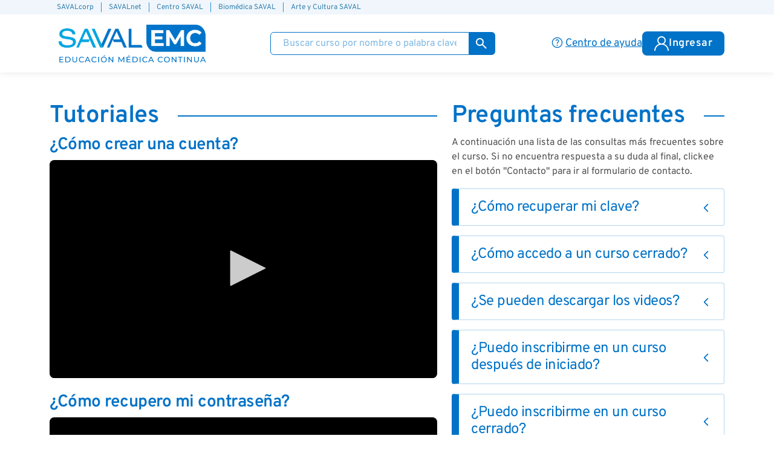

--- FILE ---
content_type: text/html; charset=UTF-8
request_url: https://emc-saval.cl/faq.html?t=1
body_size: 18184
content:
<!DOCTYPE html>
<html lang="en">

<head>
	<meta charset="UTF-8">
	<meta name="viewport" content="width=device-width, initial-scale=1.0">
	<title>EMC SAVAL - Programa de Educación Médica Continua SAVAL</title>
	<link rel="icon" type="image/png" href="https://emc-saval.cl/images/favicon/favicon-96x96.png" sizes="96x96" />
	<link rel="icon" type="image/svg+xml" href="https://emc-saval.cl/images/favicon/favicon.svg" />
	<link rel="shortcut icon" href="https://emc-saval.cl/images/favicon/favicon.ico" />
	<link rel="apple-touch-icon" sizes="180x180" href="https://emc-saval.cl/images/favicon/apple-touch-icon.png" />
	<meta name="apple-mobile-web-app-title" content="MyWebSite" />
	<link rel="manifest" href="https://emc-saval.cl/images/favicon/site.webmanifest" />

	<!-- Metadatos -->
	<meta name="description" content="Cursos online dirigidos a médicos generales, médicos especialistas y médicos becados, organizados en conjunto con distintas sociedades médicas de Chile" />
	<meta name="keywords" content="medicina online, cursos médicos, sociedades médicas, medicina general, pediatría, cardiología, infectología, otorrinolaringología, neumología, traumatología, atención primaria, cursos online, EMC, Educación Continua">
	

	<!-- <link rel="stylesheet" href="/plugins/swiper11.1.15/swiper-bundle.min.css" /> -->
	<!-- Bootstrap -->
	<link rel="stylesheet" type="text/css" href="/plugins/jquery-ui/jquery-ui.min.css" />
	<link rel="stylesheet" type="text/css" href="/plugins/swiper12/swiper-bundle.min.css" />
	<link rel="stylesheet" type="text/css" href="/net/js/fancyapps/source/jquery.fancybox.css" media="screen" />
	<link rel="stylesheet" href="/plugins/bootstrap5/css/bootstrap.min.css">
	<script src="/plugins/jquery/jquery-3.7.1.min.js"></script>


	<link rel="stylesheet" type="text/css" href="https://emc-saval.cl/styles/general.css">


			<script async src="https://www.googletagmanager.com/gtag/js?id=G-8CY38QNK7L"></script>
		<script>
			window.dataLayer = window.dataLayer || [];

			function gtag() {
				dataLayer.push(arguments);
			}
			gtag('js', new Date());

			gtag('config', 'G-8CY38QNK7L');
			gtag('set', {
				'user_id': '0'
			});
			gtag('set', 'user_properties', {
				'client_id': '0'
			});
		</script>
	
	<!-- Scripts -->

	<script src="/plugins/chartjs441/chart.umd.js"></script>
	<script type="text/javascript" src="/plugins/swiper12/swiper-bundle.min.js"></script>
	<script src="/plugins/bootstrap5/js/bootstrap.bundle.min.js"></script>
	<script src="/plugins/jquery-ui/jquery-ui.min.js"></script>
	<script type="text/javascript" src="/net/js/saval.js"></script>
	<script type="text/javascript" src="/net/js/fancyapps/source/jquery.fancybox.pack.js"></script>


	<script type="text/javascript">
		$(document).ready(function() {
			//Handles menu drop down
			$("#n_usuario").click(function() {
				$('.dropdown-menu').find('form').click(function(e) {
					e.stopPropagation();
				});
			});

			$('.dropdown-menu').find('form').click(function(e) {
				e.stopPropagation();
			});
		});

		$(document).ready(function() {
			$("#buscar").click(function() {
				$("#form_buscar").submit();
			});

			$(".txtBuscar").autocomplete({
				source: "https://emc-saval.cl/ajax/palabras",
				minLength: 2,
				open: function(event, ui) {
					var inputWidth = $(this).outerWidth();
					$(this).autocomplete("widget").css({
						"width": inputWidth + "px",
						"max-width": "none",
					});
				}
			});
		});

		$(window).on('resize', function() {
			$('.header-mobile__search-menu').removeClass('show');
		});
	</script>

</head>

<body>
	<header>
		<div class="barra-saval">
			<div class="container">
				<ul>
					<li><a href="https://www.savalcorp.com/">SAVALcorp</a></li>
					<li><a href="https://www.savalnet.cl/">SAVALnet</a></li>
					<li><a href="https://centro.saval.cl/">Centro SAVAL</a></li>
					<li><a href="https://biomedica.saval.cl/">Biomédica SAVAL</a></li>
					<li><a href="https://arteycultura.saval.cl/">Arte y Cultura SAVAL</a></li>
				</ul>
			</div>
		</div>
		<div class="container">
			<div class="d-flex align-items-center justify-content-between">
				<div class="header-logo">
					<a href="https://emc-saval.cl/"><img src="https://emc-saval.cl/images/logo-header.png" alt="Logo EMC SAVAL"></a>
				</div>
				<div class="col-xl-4 d-none d-xl-block">
					<form action="https://emc-saval.cl/buscador/" method="post">
						<div class="header-input-group">
							<input name="nombre" class="txtBuscar" type="text" name="" id="" placeholder="Buscar curso por nombre o palabra clave">
							<button type="submit" name="boton"><span class="symbols notranslate">search</span></button>
						</div>
					</form>
				</div>
				<div class="flex-grow d-flex align-items-center justify-content-end gap-1 gap-sm-2 gap-xl-3">
					<a class="header-ayuda d-none d-xl-block" href="https://emc-saval.cl/faq.html"><span class="symbols notranslate">help</span><span class="underlined">Centro de ayuda</span></a>
					<a class="header-mobile__icon d-xl-none" href="https://emc-saval.cl/faq.html"><img src="https://emc-saval.cl/images/icons/home/headphone.png" alt=""></a>
					<div class="dropdown">
						<a role="button" data-bs-toggle="dropdown" aria-expanded="false" class="header-mobile__icon d-xl-none" href="#"><img src="https://emc-saval.cl/images/icons/home/search.png" alt=""></a>
						<ul class="header-mobile__search-menu dropdown-menu shadow">
							<form action="https://emc-saval.cl/buscador/" method="post">
								<div class="header-input-group p-3">
									<input name="nombre" class="txtBuscar" type="text" name="" id="" placeholder="Buscar cursos por nombre">
									<button type="submit" name="boton"><span class="symbols notranslate">search</span></button>
								</div>
							</form>
						</ul>
					</div>
											<!-- TEMPORAL ======================= -->
						<div class="dropdown dropdown-ingreso">
							<a class="ingresar button button-primary" type="button" data-bs-toggle="dropdown" href="#"><img src="https://emc-saval.cl/images/icons/menu-usuario/user.svg" alt="">Ingresar</a>
							<ul class="dropdown-menu dropdown-menu-lg-end mt-3 shadow">
								<form method="post" action="/net/login" id="frmLogin2" class="frmLogin">
									<div class="mb-3">
										<label class="form-label">Usuario</label>
										<input type="text" class="form-control" name="usuario" placeholder="RUT / Pasaporte / DNI">
									</div>
									<div class="mb-3">
										<label class="form-label">Contraseña</label>
										<input type="password" class="form-control mb-1" name="clave" placeholder="Contraseña" autocomplete="off">
										<small><a id="recupera" href="/net/recuperar">Olvidé mi contraseña</a></small>
									</div>
									<div class="button-block mb-2"><input id="Entrar" class="button button-primary w-100" type="submit" name="Entrar2" value="Entrar"></div>

									<small>No tengo cuenta, <a href="/net/registro" title="Registrarse">registrarse</a></small>

								</form>
							</ul>
						</div>
									</div>
			</div>
		</div>
	</header>
	<div class="main-content"><div class="container py-5">
	<div class="row">
		<div class="col-xl-7">
			<script type='text/javascript' src='https://cdn.jwplayer.com/libraries/aclBkF7P.js'></script>
			<script type="text/javascript">
				jwplayer.key = "aclBkF7P";
			</script>

			<h2 class="line-title">Tutoriales</h2>

												<div class="mb-4">
						<h3 class="mb-2">¿Cómo crear una cuenta?</h3>
						<div id="mediaplayer-0"></div>
					</div>
					<script>
						jQuery(document).ready(function() {
							jwplayer("mediaplayer-0").setup({
								skin: 'stormtrooper',
								controlbar: 'bottom',
								autostart: false,
								androidhls: true,
								image: '',
								sources: [{
									file: "rtmp://saval.grupoz.cl/saval2/_definst_/mp4:public/2021/EMC/21_002_crearcuenta_v1_L.mp4"
								}, {
									file: "https://saval.grupoz.cl/saval2/_definst_/mp4:public/2021/EMC/21_002_crearcuenta_v1_L.mp4/playlist.m3u8",
									type: 'hls',
									preload: 'none'
								}],
								primary: 'html5',
								hlshtml: true,
								width: "100%",
								aspectratio: "16:9",
								"floating": {
									"mode": "never",
								}
							});
						});
					</script>
									<div class="mb-4">
						<h3 class="mb-2">¿Cómo recupero mi contraseña?</h3>
						<div id="mediaplayer-1"></div>
					</div>
					<script>
						jQuery(document).ready(function() {
							jwplayer("mediaplayer-1").setup({
								skin: 'stormtrooper',
								controlbar: 'bottom',
								autostart: false,
								androidhls: true,
								image: '',
								sources: [{
									file: "rtmp://saval.grupoz.cl/saval2/_definst_/mp4:public/2021/EMC/21_003_contrasena_v1_L.mp4"
								}, {
									file: "https://saval.grupoz.cl/saval2/_definst_/mp4:public/2021/EMC/21_003_contrasena_v1_L.mp4/playlist.m3u8",
									type: 'hls',
									preload: 'none'
								}],
								primary: 'html5',
								hlshtml: true,
								width: "100%",
								aspectratio: "16:9",
								"floating": {
									"mode": "never",
								}
							});
						});
					</script>
									<div class="mb-4">
						<h3 class="mb-2">¿Cómo inscribirse?</h3>
						<div id="mediaplayer-2"></div>
					</div>
					<script>
						jQuery(document).ready(function() {
							jwplayer("mediaplayer-2").setup({
								skin: 'stormtrooper',
								controlbar: 'bottom',
								autostart: false,
								androidhls: true,
								image: '',
								sources: [{
									file: "rtmp://saval.grupoz.cl/saval2/_definst_/mp4:public/2021/EMC/21_001_inscribirse_v1_L.mp4"
								}, {
									file: "https://saval.grupoz.cl/saval2/_definst_/mp4:public/2021/EMC/21_001_inscribirse_v1_L.mp4/playlist.m3u8",
									type: 'hls',
									preload: 'none'
								}],
								primary: 'html5',
								hlshtml: true,
								width: "100%",
								aspectratio: "16:9",
								"floating": {
									"mode": "never",
								}
							});
						});
					</script>
									</div>
		<div class="col-xl-5">
			<h2 class="line-title">Preguntas frecuentes</h2>
			<p>A continuación una lista de las consultas más frecuentes sobre el curso. Si no encuentra respuesta a su duda al final, clickee en el botón "Contacto" para ir al formulario de contacto.</p>
			<div class="accordion accordion-flush accordion-main">
				<div class="accordion-item">
					<h2 class="accordion-header">
						<button class="accordion-button collapsed" type="button" data-bs-toggle="collapse" data-bs-target="#flush-collapse1" aria-expanded="false" aria-controls="flush-collapse1">
							¿Cómo recuperar mi clave?
						</button>
					</h2>
					<div id="flush-collapse1" class="accordion-collapse collapse">
						<div class="accordion-body">Si no recuerda su clave de acceso, puede generar una nueva ingresando su Usuario<br>
							(RUT/DNI/PAS), en el siguiente enlace: <a href="https://emc-saval.cl/net/recuperar">https://emc-saval.cl/net/recuperar</a><br><br>
							El sistema le enviará un enlace, a su correo de registro, para actualizar su clave de acceso.<br><br>
							Si su correo registrado está en desuso, notifíquenos a través del formulario de contacto.</div>
					</div>
				</div>
				<div class="accordion-item">
					<h2 class="accordion-header">
						<button class="accordion-button collapsed" type="button" data-bs-toggle="collapse" data-bs-target="#flush-collapse3" aria-expanded="false" aria-controls="flush-collapse3">
							¿Cómo accedo a un curso cerrado?
						</button>
					</h2>
					<div id="flush-collapse3" class="accordion-collapse collapse">
						<div class="accordion-body">
							<p>Los cursos permanecen disponibles hasta 30 días después de emitido el certificado del curso, esto en cumplimiento con lo establecido en los convenios firmados con las respectivas instituciones organizadoras.
								<br><br>
								Por lo anterior, no es posible acceder a ellos una vez cumplido el plazo indicado.
							</p>
						</div>
					</div>
				</div>
				<div class="accordion-item">
					<h2 class="accordion-header">
						<button class="accordion-button collapsed" type="button" data-bs-toggle="collapse" data-bs-target="#flush-collapse4" aria-expanded="false" aria-controls="flush-collapse4">
							¿Se pueden descargar los videos?
						</button>
					</h2>
					<div id="flush-collapse4" class="accordion-collapse collapse">
						<div class="accordion-body">
							<p>Las clases de los cursos se disponen en formato de video streaming, por lo que usted podrá acceder a ellas solo a través de Internet, en cualquier fecha y horario mientras dure el curso.
								<br><br>
								En cada clase podrá bajar e imprimir apuntes en formato PDF, descargar el audio en formato Mp3 o descargar apuntes complementarios si el expositor así lo considera.
							</p>
						</div>
					</div>
				</div>
				<div class="accordion-item">
					<h2 class="accordion-header">
						<button class="accordion-button collapsed" type="button" data-bs-toggle="collapse" data-bs-target="#flush-collapse5" aria-expanded="false" aria-controls="flush-collapse5">
							¿Puedo inscribirme en un curso después de iniciado?
						</button>
					</h2>
					<div id="flush-collapse5" class="accordion-collapse collapse">
						<div class="accordion-body">
							<p>El cierre de inscripciones se configura según la fecha de la evaluación, de la programación que tenga el curso y de la cantidad de clases a evaluar.
								<br><br>
								En cada curso encontrará la opción para descargar el programa con las fechas de publicación, lo que le permitirá conocer la programación de las clases con anterioridad y la fecha en la que se realizará la evaluación.
							</p>
						</div>
					</div>
				</div>
				<div class="accordion-item">
					<h2 class="accordion-header">
						<button class="accordion-button collapsed" type="button" data-bs-toggle="collapse" data-bs-target="#flush-collapse6" aria-expanded="false" aria-controls="flush-collapse6">
							¿Puedo inscribirme en un curso cerrado?
						</button>
					</h2>
					<div id="flush-collapse6" class="accordion-collapse collapse">
						<div class="accordion-body">
							<p>No es posible inscribirse en un curso cuyas inscripciones finalizaron, aún cuando no tenga interés en el certificado final.</p>
						</div>
					</div>
				</div>
				<div class="accordion-item">
					<h2 class="accordion-header">
						<button class="accordion-button collapsed" type="button" data-bs-toggle="collapse" data-bs-target="#flush-collapse7" aria-expanded="false" aria-controls="flush-collapse7">
							¿Cómo puedo inscribirme en un curso?
						</button>
					</h2>
					<div id="flush-collapse7" class="accordion-collapse collapse">
						<div class="accordion-body">
							<p>La información e inscripción del curso está disponible la página de cada curso.
								<br><br>
								Para inscribirse debe tener una cuenta registrada en nuestro sitio web: emc-saval.cl y luego completar el proceso de inscripción pinchando el botón "Inscripciones".
								<br><br>
								Durante el proceso de inscripción deberá seleccionar su perfil, adjuntar la documentación requerida y encontrará información para pagar mediante transferencia electrónica o un botón para pagar vía webpay, según corresponda.
							</p>
						</div>
					</div>
				</div>
				<div class="accordion-item">
					<h2 class="accordion-header">
						<button class="accordion-button collapsed" type="button" data-bs-toggle="collapse" data-bs-target="#flush-collapse8" aria-expanded="false" aria-controls="flush-collapse8">
							¿Dónde puedo descargar mi certificado?
						</button>
					</h2>
					<div id="flush-collapse8" class="accordion-collapse collapse">
						<div class="accordion-body">
							<p>Si cumple con los requisitos de aprobación o participación, podrá descargar su certificado yendo a la sección "Certificados" del menú del curso o a la sección "Mis cursos" del menú del Usuario.
								<br><br>
								Los certificados se entregan 5-7 días hábiles después de liberados los resultados de la evaluación final.
							</p>
						</div>
					</div>
				</div>
				<div class="accordion-item">
					<h2 class="accordion-header">
						<button class="accordion-button collapsed" type="button" data-bs-toggle="collapse" data-bs-target="#flush-collapse9" aria-expanded="false" aria-controls="flush-collapse9">
							¿Dónde puedo revisar mi calificación?
						</button>
					</h2>
					<div id="flush-collapse9" class="accordion-collapse collapse">
						<div class="accordion-body">
							<p>Usted podrá ver su nota y la pauta de corrección en la sección "Mis evaluaciones" del menú del Usuario, o en el ítem correspondiente de la lista de actividades del curso.
								<br><br>
								Los resultados de las evaluaciones están disponibles dentro de los siguientes 10 días hábiles, luego de finalizado el plazo de rendición.
							</p>
						</div>
					</div>
				</div>
			</div>

			<h3 class="line-title mt-4 mb-3">Si no pudiste resolver tu consulta</h3>
			<a href="https://emc-saval.cl/contacto/index" class="button button-primary">Contáctanos</a>
		</div>
	</div>
</div>

</div>

<footer class="py-5">
	<div class="container">
		<div class="row align-items-center">
			<ul class="col-sm-6 col-lg-9">
				<li><a href="https://emc-saval.cl/quienes-somos.html">Quiénes Somos</a></li>
				<li><a href="https://emc-saval.cl/faq.html">Centro de ayuda</a></li>
				<li class="d-none d-lg-block"><a href="tel:+56227073045">+56 2 2707 3045</a><span class="user-select-none"> | </span><a href=" tel:+56227073046">+56 2 2707 3046</a></li>
				<li class="d-lg-none"><a href="tel:+56227073045">+56 2 2707 3045</a></li>
				<li class="d-lg-none"><a href="tel:+56227073046">+56 2 2707 3046</a></li>
			</ul>
			<div class="col-8 col-sm-6 col-lg-3">
				<a style="d-block w-100" href="https://emc-saval.cl/"><img class="img-responsive d-block" src="https://emc-saval.cl/images/logo-footer.png"></a>
			</div>
		</div>


	</div>
</footer>
</body>



</html>

--- FILE ---
content_type: text/css
request_url: https://emc-saval.cl/styles/general.css
body_size: 33944
content:
@import url('./components.css');

/* Barra SAVAL */

.barra-saval {
    background-color: var(--clr-bg-lightblue);
    padding: 0.25rem 0;
}
.barra-saval ul {
    display: flex;
    justify-content: end;
    align-items: center;
    font-size: 0.75rem;
    color: var(--clr-text-primary)
}

.barra-saval ul li {
    border-right: 1px solid var(--clr-primary-hover);
    padding: 0.125rem 0.75rem;
    line-height: 1em;
    display: block;
}

.barra-saval ul li:last-child {
    border-right: none;
}

.barra-saval ul li a {
    color: inherit;
}

@media screen and (max-width: 768px) {
    .barra-saval ul {
        justify-content: center;
    }
    .barra-saval ul li {
        font-size: 0.66rem
    }
}

@media screen and (max-width: 575px) {
    .barra-saval{
        display: none;
    }
}
/* Header ======================================================== */
header {
    background-color: #fff;
    box-shadow: 0 0 .75rem rgba(0, 0, 0, .1)
}

header .header-logo img {
    max-height: 6rem;
    display: block;
}

header .header-input-group {
    display: flex;
}

header .header-input-group input {
    width: 100%;
    padding: .5rem 1.25rem;
    border: 1px solid var(--clr-primary);
    border-top-left-radius: 0.375rem;
    border-bottom-left-radius: 0.375rem;
    color: var(--clr-text);
    line-height: 1;
}

header .header-input-group input::placeholder {
    color: var(--clr-primary);
    opacity: .5;
}

header .header-input-group button {
    background-color: var(--clr-primary);
    line-height: 1;
    display: flex;
    align-items: center;
    padding: 0 .666rem 0 .5rem;
    border-bottom-right-radius: 0.375rem;
    border-top-right-radius: 0.375rem;
    outline: none;
    border: none;
}

header .header-input-group button:hover {
    background-color: var(--clr-primary-hover);
}

header .header-input-group input:focus-visible {
    outline: 2px solid #BFDCEF;
}

header .header-input-group input:focus-visible+button {
    outline: 2px solid #BFDCEF;
}

header .header-input-group button span {
    font-size: 1.5rem;
    color: #fff;
    max-width: 1.5rem;
}

header .header-ayuda {
    color: var(--clr-primary);
    font-size: var(--font-menu);
    text-decoration: none;
}

header .header-ayuda .symbols {
    margin-right: .125rem;
    line-height: .8em;
    font-size: 1.437rem;
    font-variation-settings: 'wght' 350, 'opsz' 20, 'GRAD' -25;
    max-width: var(--font-menu);
}

header .header-mobile__icon img {
    height: 2.5rem;
    object-fit: contain;
}

.ingresar {
    padding: 0 1.25rem;
    display: flex;
    align-items: center;
    height: 2.5rem;
    gap: .25rem;
}

.ingresar img {
    height: 1.5rem;
}

header .header-user {
    display: flex;
    gap: .5rem;
    align-items: center;
}

header .header-user .header-user__p {
    color: var(--clr-primary);
    user-select: none;
    margin: 0;
    padding: 0;
    line-height: 1em;
}

header .header-user .header-user__img {
    height: 3rem;
    width: 3rem;
    position: relative;
}

header .header-user .header-user__img img {
    border: 2px solid var(--clr-primary);
    border-radius: 100vmax;
    width: 100%;
    height: 100%;
    object-fit: cover;
}

header .header-user .header-user__img::after {
    font-family: 'Material Symbols Rounded';
    font-size: 1rem;
    color: var(--clr-primary);
    content: "\e313";
    position: absolute;
    width: 1.1rem;
    height: 1.1rem;
    border: 2px solid var(--clr-primary);
    border-radius: 100vmax;
    display: flex;
    align-items: center;
    justify-content: center;
    background-color: #fff;
    right: -.175rem;
    bottom: -.175rem;
    z-index: 2;
}

header .header-user-menu,
header .header-mobile__search-menu {
    border-radius: .5rem;
    border: 0;
    background-color: #fff;
    padding: 0;
    overflow: hidden;
    min-width: 15rem;
}

.header-mobile__search-menu.dropdown-menu {
    position: fixed !important;
    top: 100px !important;
    left: 1rem !important;
    right: 1rem !important;
    width: auto !important;
    margin: 0 !important;
    transform: none !important;
    max-width: none !important;
    border-radius: 0.25rem !important;
    z-index: 50;
}

.ui-autocomplete {
    background-color: #fff;
    padding: 0.5rem 0;
    z-index: 1000;
    border-radius: 0.5rem;
    box-shadow: 0 2px 8px rgba(0, 0, 0, .1)
}

.ui-menu-item {
    color: var(--clr-text);
    cursor: pointer;
    padding: 0;
}

.ui-widget.ui-widget-content {
    border: none;
    font-family: 'Overpass', sans-serif;

}


.ui-menu-item,
.ui-menu-item .ui-menu-item-wrapper {
    border: none !important;
    color: var(--clr-text);
    font-family: 'Overpass', sans-serif;

}

.ui-menu .ui-menu-item-wrapper {
    background-color: transparent;
    color: var(--clr-text);
    padding: 0.5rem 1rem;
}

.ui-menu-item:hover,
.ui-menu-item:active {
    background-color: var(--clr-bg-lightblue);
    color: inherit;
    border: none;
}



.ui-menu .ui-menu-item .ui-menu-item-wrapper.ui-state-active {
    background-color: var(--clr-bg-lightblue-hover);
}

.header-mobile__search-menu {
    top: 0.5rem;
}

header .header-user-menu__item a {
    display: flex;
    align-items: center;
    gap: 1rem;
    padding: 1rem 1.5rem;
    font-size: var(--font-menu);
    font-weight: 700;
    color: var(--clr-primary);
    vertical-align: middle;
    text-decoration: none;
}

header .header-user-menu__item a:hover {
    background-color: var(--clr-bg-lightblue-active);
}

header .header-user-menu__item a span {
    font-size: 1.75rem;
    max-width: 1.75rem;
    font-weight: 400;
    font-variation-settings: 'wght' 400, 'opsz' 24;
}

header .dropdown-ingreso .dropdown-menu {
    padding: 1.5rem;
    border-radius: .5rem;
    border: 0;
    --bs-dropdown-min-width: 18rem;
}

/* Footer =============================================================== */
footer {
    background-color: var(--clr-primary);
    font-size: var(--font-medium);
    color: #fff;
    margin-top: auto;
}

footer a {
    color: inherit;
}

footer a:hover {
    text-decoration: underline;
}

/* Invitación Newsletter ================================================ */

.newsletter-field {
    box-shadow: 0 4px 12px rgba(0, 0, 0, .1);
    display: flex;
}

.newsletter-input {
    width: 100%;
    padding: 1rem 1rem;
    border: 0;
    outline: 0;
    border-radius: 0;
    line-height: 1em;
}

.newsletter-input::placeholder {
    letter-spacing: 2.5px;
    font-size: 1rem;
    color: var(--clr-text-placeholder-alt);
    line-height: 1em;
}

.newsletter-btn {
    text-transform: uppercase;
    padding: 1rem 4.5rem;
    background-color: var(--clr-primary);
    font-size: 1rem;
    color: #fff;
    border: none;
    font-weight: 700;
}

@media screen and (max-width: 540px) {
    .newsletter-field {
        display: block;
    }

    .newsletter-btn {
        width: 100%;
        display: block;
    }
}

/* Instituciones ============================================= */
.swiper-instituciones__institucion {
    display: flex;
    justify-content: center;
}

.swiper-instituciones__institucion a {
    border-radius: .5rem;
    display: inline-block;
    position: relative;
    max-height: 86px;
    max-width: 86px;
}

.swiper-instituciones__institucion a img {
    height: 100%;
    width: auto;
    object-fit: contain;
    margin: 0 auto;
}

.swiper-instituciones__hover {
    text-align: center;
    top: 50%;
    left: 50%;
    transform: translate(-50%, -50%);
    position: absolute;
    background-color: rgba(0, 0, 0, .36);
    color: #fff;
    font-size: 2.5rem;
    font-weight: 600;
    opacity: 0;
    border-radius: .5rem;
    display: flex;
    align-items: center;
    justify-content: center;
    height: 100%;
    width: 100%;
    height: calc(100% + 1rem);
    width: calc(100% + 1rem);
    transition: ease 150ms opacity;
}

.swiper-instituciones__institucion a:hover .swiper-instituciones__hover {
    opacity: 1;
    transition: ease 150ms opacity;
}

.dropdown-instituciones button {
    background-color: var(--clr-text);
}

.dropdown-instituciones .dropdown-menu {
    max-width: 100%;
    border: 1px solid var(--clr-border);
    padding: 0;
}

.dropdown-instituciones .dropdown-menu li {
    padding: 0;
}

.dropdown-instituciones .dropdown-menu li a.dropdown-item {
    padding: 1rem 1.5rem;
    white-space: wrap;
    display: flex;
    gap: .5rem;
    align-items: center;
    color: var(--clr-primary);
    border-bottom: 1px solid var(--clr-border);
}

.dropdown-instituciones .dropdown-menu li a.dropdown-item:last-of-type {
    border: none;
}

.dropdown-instituciones__img {
    width: 1.5rem;
    max-height: 1.5rem;
}

.dropdown-instituciones .dropdown-menu li img {
    height: 100%;
    margin: 0 auto;
    object-fit: contain;
}

/* Banners home ========================================================= */

.swiper-banners .swiper-banners__pagination {
    top: 1rem;
    bottom: auto;
}

.swiper-pagination-bullet-active {
    border: 1px solid #fff;
    background: #fff;
}

/* Cursos home ========================================================== */

#cursos-home {
    position: relative;
    max-height: 800px;
    overflow: hidden;
    transition: max-height 500ms ease;
}

#cursos-home.mostrar-expand {
    max-height: none;
}

.mostrar-overlay {
    position: absolute;
    z-index: 2;
    left: 0;
    bottom: 0;
    right: 0;
    height: 15rem;
    background: rgb(255, 255, 255);
    background: linear-gradient(0deg, rgba(255, 255, 255, 1) 40%, rgba(255, 255, 255, 0) 100%);
    display: flex;
    align-items: center;
    justify-content: center;
}

#home-mostrar {
    margin-top: 5.5em;
}


/* Logros home ========================================================== */

.logro {
    color: #fff;
    display: flex;
    align-items: center;
    flex-direction: column;
}

.logro img {
    height: 5rem;
    margin-bottom: 1rem;
}

.logro h3 {
    color: inherit;
    margin-bottom: .175rem;
    font-weight: 900;
    font-size: 2.25rem;
    line-height: 1em;
}

.logro h3,
.logro p {
    text-align: center;
}

.logro p {
    font-size: 1.25rem;
    margin-bottom: 0;
    line-height: 1.25em;
    color: #fff;
}

/* Testimonios home ===================================================== */

.swiper-testimonios .swiper-testimonios__prev {
    left: 2rem;
}

.swiper-testimonios .swiper-testimonios__next {
    right: 2rem;
}


.slide-testimonio {
    background-color: #e1e1e1;
    border-radius: 2rem;
    margin-top: 4rem;
    padding: 0 1rem 1.5rem;
}

.slide-testimonio__img {
    border: 3px solid var(--clr-primary);
    border-radius: 100vmax;
    object-fit: cover;
    aspect-ratio: 1;
    height: 8rem;
    width: 8rem;
    margin-top: -4rem;
    margin-bottom: 1rem;
}

p.slide-testimonio__p {
    color: var(--clr-primary);
    hyphens: auto;
    padding: 0 calc(3rem + 27px);
    margin: 0 auto 1.5rem;
    max-width: 76ch;
    font-size: 1.15rem;
}

.slide-testimonio__info {
    margin-bottom: .5rem;
}

.slide-testimonio__info h4 {
    margin-bottom: .125rem;
    font-size: 1.5rem;
    font-weight: 900;
}

.slide-testimonio__info p {
    color: var(--clr-primary);
    font-size: 1.2rem;
    margin-bottom: 0;
}

.slide-testimonio__rating {
    display: flex;
    gap: .25rem;
    justify-content: center;
}

.slide-testimonio__rating span img {
    height: 1.25rem;
}

/* Cursos - Index =========================================================== */


.curso-sidebar-chart-info {
    display: flex;
    gap: .5rem;
    align-items: center;
    font-weight: 500;
    font-size: var(--font-menu);
}

.curso-sidebar-chart-info__content {
    width: 75%;
}

.curso-sidebar-chart-info .curso-sidebar-chart-info__dot {
    display: block;
    width: 1.5rem;
    height: 1.5rem;
    border-radius: 100vmax;
}

.curso-sidebar-chart-info__teal {
    color: var(--clr-teal);
}

.curso-sidebar-chart-info__orange {
    color: var(--clr-orange);
}

/* Curso usuario no registrado =================================== */

.ficha ul {
    list-style: disc;
    padding-left: 1rem;
    margin-bottom: 1rem;
}

.curso-ficha__seccion {
    margin-bottom: 1.5rem;
    border-bottom: 1px solid var(--clr-border);
    padding-bottom: 1.5rem;
}

.curso-ficha__seccion h4 {
    position: relative;
}

.curso-ficha__seccion>*:not(h4) {
    padding-left: .75rem;
}

.curso-ficha__seccion ul {
    list-style: disc;
    padding-left: 2rem;
}

.curso-ficha__seccion p:has(> strong):not(:has(*:not(strong))) {
    margin-bottom: .5rem;
}



/* 
.curso-ficha__seccion h4::after {
    content: '';
    position: absolute;
    height: 1px;
    width: 1rem;
    background-color: var(--clr-border);
    top: 50%;
    transform: translateY(-50%);
    left: 0;

} */

.curso-ficha__seccion p:last-child {
    margin: 0;
}

/* Curso usuario registrado ======================================= */
/* Fechas importantes */
section.curso-inicio {
    margin-bottom: 2rem;
}

section.curso-inicio h3 {
    font-size: var(--font-medium);
}


.curso-inicio__item {
    display: flex;
    color: var(--clr-primary);
    line-height: 1em;
    display: flex;
    gap: 1.25rem;
    margin-bottom: 1rem;
    font-weight: 600;
}

.curso-inicio__fechas {
    margin-top: 1rem;
}

.curso-inicio__fecha {
    font-weight: 400;
    font-family: 'Roboto', sans-serif;
}

.curso-inicio__fecha .symbols {
    font-weight: 600;
    color: var(--clr-primary);
    vertical-align: top;
    line-height: .85em;
    margin-right: .5rem;
}

/* Mensajes */
.accordion-mensajes .accordion-item {
    margin-bottom: 1rem;
    border: none;
    box-shadow: none;
    border-bottom: 1px solid var(--clr-border);
    border-radius: .25rem;
}

.accordion-mensajes__titulo {
    font-weight: 400;
    font-size: .9rem;
    margin-top: 1px;
}

.accordion-mensajes__titulo .symbols {
    font-weight: 600;
    margin-right: .25rem;
    font-size: 1rem;
}

.accordion-mensajes .accordion-header button {
    background-color: var(--clr-bg-lightblue);
}

.accordion-mensajes .accordion-button:not(.collapsed) {
    box-shadow: none;
}

.accordion-mensajes>.accordion-item>.accordion-header .accordion-button,
.accordion-mensajes>.accordion-item>.accordion-header .accordion-button.collapsed {
    border-radius: .25rem;
    display: flex;
    gap: 1rem;
    color: var(--clr-primary);
    font-weight: 600;
    align-items: center;
}

.accordion-mensajes .accordion-body {
    font-size: 1rem;
    color: var(--clr-text);
    padding: 1rem;
}


.accordion-mensajes>.accordion-item:last-child {
    border-bottom: 1px solid var(--clr-border);
}

/* Actualizaciones */
.curso-inicio__actualizaciones {
    overflow: hidden;
    position: relative;
}

.curso-inicio__actualizaciones.mostrar-expand {
    max-height: none;
}

.curso-inicio__actualizacion {
    border-bottom: 1px solid var(--clr-border);
    padding-bottom: .75rem;
    margin-bottom: 1.5rem;
}

.curso-inicio__actualizacion-titulo {
    border-left: .5rem solid var(--clr-primary);
    padding-left: 1rem;
    border-radius: .25rem;
    margin-bottom: .5rem;
}

.curso-inicio__actualizacion-fecha {
    color: var(--clr-primary);
    font-weight: 400;
}

.curso-inicio__actualizacion-h4 {
    color: var(--clr-primary);
    line-height: 1.25em;
    font-weight: 500;
    margin: 0;
}

.curso-inicio__actualizacion-p {
    color: var(--clr-text);
    margin: 0;
}

/* Miscelaneo */

.teal {
    background-color: var(--clr-teal);
}

.orange {
    background-color: var(--clr-orange);
}

/* Notificaciones ================================================== */
.notif span {
    position: relative;
}

.notif span::after {
    content: '';
    width: .5rem;
    height: .5rem;
    border-radius: 100vmax;
    z-index: 3;
    left: .1rem;
    top: .1rem;
    background-color: var(--clr-red);
    position: absolute;
}

/* Cursos - Actividades ===================================================== */
.accordion-actividades {
    background-color: var(--clr-box-bg);
    padding: 1rem 1rem 0;
    margin: 0 .75rem;
    border-bottom-left-radius: .5rem;
    border-bottom-right-radius: .5rem;
}

.actividades-item {
    margin-left: 3rem;
    position: relative;
    padding: 1rem 0;
}

.actividades-item.hidden {
    opacity: 0;
    pointer-events: none;
    transition: opacity 50ms ease;
}

.actividades-item.visible {
    opacity: 1;
    pointer-events: auto;
    transition: opacity 200ms ease;

}

.actividades-item h4 {
    font-size: var(--font-medium-small);
    color: var(--clr-primary);
    font-weight: 600;
    margin-bottom: .25rem;
}

.actividades-item__expositor {
    font-weight: 400;
    font-size: var(--font-small);
    color: var(--text-primary);
    margin: 0;
}

.actividades-item__fecha,
.actividades-item__tipo {
    font-size: var(--font-small);
    color: var(--text-primary);
    line-height: 1em;
    margin-bottom: .25rem;
}

.actividades-item::before {
    content: '';
    position: absolute;
    width: 4px;
    height: calc(var(--line-height, 100%) - .75rem);
    bottom: 50%;
    left: calc(-3rem + 0.75rem - 2px);
    background-color: var(--clr-primary);
    z-index: 1;
}

.actividades-item::after {
    font-family: 'Material Symbols Rounded';
    font-size: 1.25rem;
    font-weight: 700;
    line-height: 1em;
    color: var(--clr-primary);
    content: '';
    width: 1.5rem;
    height: 1.5rem;
    border-radius: 100vmax;
    border: 3px solid var(--clr-primary);
    background-color: #fff;
    position: absolute;
    display: flex;
    align-items: center;
    justify-content: center;
    top: 50%;
    transform: translateY(-50%);
    left: -3rem;
    z-index: 3;
}

.actividades-item__encuesta::after,
.actividades-item__check::after,
.actividades-item__eval::after {
    background-color: var(--clr-primary);
    color: #fff;
    font-family: 'Material Symbols Rounded';
}

.actividades-item__check::after {
    content: '\e5ca';

}

.actividades-item__eval::after {
    content: '\e838';
    font-variation-settings: 'FILL' 1;
}

.actividades-item__encuesta::after {
    content: '\e7f2';
    font-weight: 400;
}

.actividades-item__disabled.actividades-item .actividades-item__datos {
    opacity: .5;
    filter: grayscale(.75);
}

.actividades-item__disabled.actividades-item::after {
    border-color: var(--clr-disabled);
    background-color: var(--clr-disabled);
}

.actividades-item__disabled.actividades-item::before {
    background-color: var(--clr-disabled);
}

.actividades-item:first-child {
    margin-top: -1rem;
}

.actividades-item:first-child::before {
    background-color: #fff;
    height: calc(50% - 1rem);
    bottom: 50%;
    z-index: 2;
}

.accordion-actividades .actividades-item__disabled.actividades-item::after {
    border-color: var(--clr-disabled-2);
    background-color: var(--clr-disabled-2);
}

.accordion-actividades .actividades-item__disabled.actividades-item::before {
    background-color: var(--clr-disabled-2);
}

.accordion-actividades .actividades-item:first-child::before {
    background-color: var(--clr-box-bg);
}

/* Clase */

.clase-contenido ul {
    list-style: disc;
    padding-left: 1rem;
    margin-bottom: 1rem;
}

.clase-descargas li a {
    display: block;
    padding: 0.5rem;
    border-bottom: 1px solid var(--clr-border);
    display: flex;
    align-items: center;
    justify-content: space-between;
    transition: 200ms ease background-color;
}

.clase-descargas li a:hover {
    background-color: var(--clr-border);
    transition: 200ms ease background-color;
}

.clase-descargas li:last-child a {
    border-bottom: none;
}

.clase-nav {
    display: flex;
    justify-content: space-between;
    align-items: center;
    gap: 2rem;
}

.clase-nav .dropdown {
    flex: 1;
    min-width: 0;
}

.clase-nav .clase-nav__toggler {
    display: flex;
    justify-content: space-between;
    align-items: center;
    padding: 0.5rem 1rem;
    border: 1px solid var(--clr-border);
    border-radius: .25rem;
    background-color: var(--clr-bg-lightblue);
    transition: 200ms ease background-color;
    text-decoration: none;
    gap: 0.5rem;
    width: 100%;
    min-width: 0;
}

.clase-nav .clase-nav__toggler:hover {
    background-color: var(--clr-border);
    transition: 200ms ease background-color;
}

.clase-nav .dropdown-item.active,
.clase-nav .dropdown-item:active {
    color: var(--clr-primary);
    text-decoration: none;
    background-color: var(--clr-bg-lightblue-active);
}

.clase-nav .button {
    white-space: nowrap;
    overflow: hidden;
}

.clase-nav__toggler-text {
    overflow: hidden;
    white-space: nowrap;
    text-overflow: ellipsis;
    flex: 1;
    min-width: 0;
}

.clase-nav .clase-nav__toggler span.symbols {
    max-width: 1.5rem;
    font-size: 1.5rem;
    display: inline-block;
}

.clase-nav .clase-nav__anterior,
.clase-nav__siguiente {
    display: inline-block;
}

.clase-nav__dropdown {
    border-radius: 0.25rem;
    border: none;
    max-height: 400px;
    overflow-y: scroll;
    width: 100%;
}


.clase-nav__link {
    cursor: pointer;
    padding: 0.75rem 2.75rem 0.75rem 0.75rem;
    text-decoration: none !important;
    border-bottom: 1px solid var(--clr-bg-lightblue);
    position: relative;
}

.clase-nav__titulo {
    font-size: 1rem;
    margin-bottom: 0;
    font-weight: 400;
    text-wrap: wrap;
}

.clase-nav__bloque-titulo {
    font-size: var(--font-medium-small);
    color: var(--clr-primary);
    border-top: 1px solid var(--clr-border);
    border-bottom: 1px solid var(--clr-border);
    padding: 0.75rem 0.75rem;
    background-color: var(--clr-bg-lightblue);
    text-wrap: wrap;
    margin: 0;
}

.clase-nav__tipo {
    font-size: var(--font-small);
    color: var(--clr-text-light);
}

.clase-nav__link::after {
    font-family: 'Material Symbols Rounded';
    font-size: 1rem;
    font-weight: 400;
    line-height: 1em;
    color: var(--clr-primary);
    content: '';
    width: 1.25rem;
    height: 1.25rem;
    border-radius: 100vmax;
    border: 2px solid var(--clr-primary);
    background-color: #fff;
    position: absolute;
    top: 50%;
    transform: translateY(-50%);
    right: 0.75rem;
    z-index: 3;
}

.clase-nav__encuesta::after,
.clase-nav__check::after,
.clase-nav__eval::after {
    background-color: var(--clr-primary);
    color: #fff;
}

.clase-nav__check::after {
    content: '\e5ca';
}

.clase-nav__eval::after {
    content: '\e838';
    font-variation-settings: 'FILL' 1;
}

.clase-nav__encuesta::after {
    content: '\e7f2';
    font-weight: 400;
}

.encuesta-seccion {
    margin-bottom: 1.5rem;
}

.encuesta h4 {
    /* color: var(--clr-text);
    font-size: 1rem; */
    padding: 0.5rem;
    margin-bottom: 1rem;
    border-radius: 0.25rem;
    background-color: var(--clr-bg-lightblue);
}

.evaluacion-resumen {
    border-radius: 0.5rem;
    border: 1px solid var(--clr-border-light);
    margin-bottom: 1rem;
    padding: 1rem;
}

.encuesta-titulo {
    margin-bottom: 0.25rem;

}

.encuesta-pregunta {
    margin-bottom: 1rem;
}

/* Evaluaciones */

.evaluacion-titulo {
    /* color: var(--clr-text);
    font-weight: 400; */
}

.evaluacion-pregunta {
    margin-bottom: 2rem;
    padding-bottom: 1rem;
}

.evaluacion-pregunta__radio {
    border-radius: 0.25rem;
    margin-bottom: 0.5rem;
    padding: 0;
    position: relative;
}

.evaluacion-pregunta__radio.form-check .form-check-input {
    opacity: 0;
    display: none;
}



.evaluacion-pregunta__radio.form-check .form-check-label {
    cursor: pointer;
    padding: 0.5rem 0.5rem 0.5rem 3rem;
    border-radius: 0.25rem;
    /* background-color: var(--clr-box-bg); */
    transition: 200ms ease background-color, 200ms ease border;
    border: 2px solid var(--clr-bg-lightblue);
}

.evaluacion-pregunta__radio.form-check .form-check-label:hover {
    background-color: var(--clr-bg-lightblue-hover);
    transition: 200ms ease background-color,
        200ms ease border;
}

.evaluacion-pregunta__radio.form-check .form-check-input:checked+.form-check-label {
    /* color: #fff;
    background-color: var(--clr-primary);
    border: 2px solid var(--clr-primary); */
    font-weight: 450;
    border: 2px solid var(--clr-primary);
    transition: 200ms ease background-color, 200ms ease border;

}

.evaluacion-pregunta__radio .form-check-label::after {
    content: '';
    position: absolute;
    top: 0;
    left: 0;
    height: 100%;
    display: flex;
    align-items: center;
    justify-content: center;
    bottom: 0;
    background-color: var(--clr-bg-lightblue-hover);
    font-weight: 600;
    color: var(--clr-text);
    width: 2.5rem;
    border-top-left-radius: 0.25rem;
    border-bottom-left-radius: 0.25rem;
    text-align: center;
    color: var(--clr-primary);
    transition: 200ms ease background-color;

}

.evaluacion-pregunta__radio.form-check .form-check-input:checked+.form-check-label::after {
    background-color: var(--clr-primary);
    color: #fff;
    transition: 200ms ease background-color;
}

.evaluacion-pregunta__a .form-check-label::after {
    content: 'A';
}

.evaluacion-pregunta__b .form-check-label::after {
    content: 'B';
}

.evaluacion-pregunta__c .form-check-label::after {
    content: 'C';
}

.evaluacion-pregunta__d .form-check-label::after {
    content: 'D';
}

.evaluacion-pregunta__e .form-check-label::after {
    content: 'E';
}

.evaluacion-pregunta__f .form-check-label::after {
    content: 'F';
}

.evaluacion-pregunta__g .form-check-label::after {
    content: 'G';
}

.listado-preguntas ul {
    display: flex;
    gap: 0.25rem;
    flex-wrap: wrap;
    margin-bottom: 1rem;
    width: 100%;
    margin-top: 0.5rem;
}

.listado-preguntas ul li {
    flex-basis: calc(20% - 10px);
}

.listado-preguntas ul li a {
    display: block;
    width: 100%;
    text-align: center;
    background-color: var(--clr-bg-lightblue);
    padding: 0.25rem;
    border-radius: 0.25rem;
    border: 2px solid var(--clr-primary);
    text-decoration: none;
    transition: 200ms ease background-color;
}

.listado-preguntas ul li a:hover {
    background-color: var(--clr-bg-lightblue-active);
    transition: 200ms ease background-color;

}

.listado-preguntas ul li a.contestada {
    background-color: var(--clr-primary);
    border: 2px solid var(--clr-primary);
    color: #fff;
}

.evaluacion-nota__final {
    background-color: var(--clr-bg-lightblue);
    display: inline-block;
    border-radius: 0.25rem;
    overflow: hidden;
}

.evaluacion-nota__final small {
    display: block;
    text-transform: uppercase;
    color: #fff;
    padding: 0.5rem;
    margin: 0;
    line-height: 1;
    background-color: var(--clr-primary);
}

.evaluacion-nota__final p {
    font-size: 3rem;
    line-height: 1;
    font-weight: 600;
    color: var(--clr-primary);
    padding: 0.75rem 0.5rem 0.25rem;
    border-radius: 0.25rem;
    margin: 0;
    text-align: center;
}

.panel-tiempo {
    font-size: 2rem;
}

.panel-tiempo .symbols {
    margin-bottom: 5px;
    display: inline-block;
    line-height: 1;
}

/* Navegación usuarios ======================================= */

.nav-usuarios {
    margin-top: -8rem;
    position: relative;
}

.nav-usuarios__porcentaje {
    position: absolute;
    bottom: 1rem;
    background-color: var(--clr-success);
    border-radius: 100%;
    border-radius: 100vmax;
    padding: .25rem 1rem;
    left: 50%;
    transform: translateX(-50%);
    min-width: max-content;
}

.nav-usuarios__porcentaje small {
    display: block;
    color: #fff;
    line-height: 1em;
}

.nav-usuarios__avatar {
    padding: 1.25rem;
    margin: 0 auto;
    max-width: 256px;
    position: relative;
}

.nav-usuarios__avatar-img {
    position: relative;
    border-radius: 100vmax;
    aspect-ratio: 1;
    background: conic-gradient(var(--clr-success) 60%, #e3ecd6 60%);
    padding: 3px;
}

.nav-usuarios__avatar-img img {
    background-color: rgba(255, 255, 255, .75);
    border-radius: 100vmax;
    object-fit: cover;
    height: 100%;
    width: 100%;
}

.nav-usuarios__nombre {
    color: #fff;
    left: calc(100% + 1.5rem);
    top: 5rem;
    max-width: 620px;
    overflow: hidden;
    position: absolute;
    white-space: nowrap;
}

/* Cuenta ==================================== */
.cuenta-img {
    max-width: 200px;
    border-radius: 100vmax;
    border: 3px solid var(--clr-primary);
    aspect-ratio: 1;
}

.cuenta-img img {
    border-radius: 100vmax;
    background-color: #f2f2f2;
    object-fit: cover;
    width: 100%;
    height: 100%;
}

/* Mensajes */
.table-mensajes .table-mensajes__no-leido>td {
    background-color: var(--clr-bg-lightblue);
}

.table-mensajes.table-hover>tbody>tr:hover>* {
    background-color: var(--clr-bg-lightblue-hover)
}

/* Inscripciones ==================================================== */
/* Pasos */

.bs-wizard {
    margin-bottom: 1.5rem;
}



.bs-wizard>.bs-wizard-step {
    padding: 0;
    position: relative;
}

.bs-wizard>.bs-wizard-step .bs-wizard-stepnum {
    color: var(--clr-text);
    font-weight: 600;
    line-height: 1em;
    padding-top: .25rem;
    font-size: .875rem;
    margin-bottom: .25rem;
}

.bs-wizard>.bs-wizard-step .bs-wizard-info {
    color: var(--clr-text);
    font-size: .875rem;
    padding: 0 .25rem;
}

.bs-wizard>.bs-wizard-step>.bs-wizard-dot {
    position: absolute;
    width: 30px;
    height: 30px;
    display: block;
    background-color: var(--clr-primary);
    top: 1.25rem;
    left: 50%;
    margin-top: -15px;
    margin-left: -15px;
    border-radius: 50%;
}

.bs-wizard>.bs-wizard-step>.bs-wizard-dot:after {
    content: ' ';
    width: 14px;
    height: 14px;
    background-color: #fff;
    border-radius: 50px;
    position: absolute;
    z-index: 10;
    top: 8px;
    left: 8px;
}

.bs-wizard>.bs-wizard-step>.progress {
    position: relative;
    border-radius: 0px;
    height: 8px;
    box-shadow: none;
    margin: 1rem 0;
}

.bs-wizard>.bs-wizard-step>.progress>.progress-bar {
    box-shadow: none;
    background-color: var(--clr-primary);
}

.bs-wizard>.bs-wizard-step.complete>.progress>.progress-bar {
    width: 100%;
}

.bs-wizard>.bs-wizard-step.active>.progress>.progress-bar {
    width: 50%;
}

.bs-wizard>.bs-wizard-step:first-child.active>.progress>.progress-bar {
    width: 0%;
}

.bs-wizard>.bs-wizard-step:last-child.active>.progress>.progress-bar {
    width: 100%;
}

.bs-wizard>.bs-wizard-step.disabled>.bs-wizard-dot {
    background-color: #d1d5db;
}

.bs-wizard>.bs-wizard-step.disabled>.bs-wizard-dot:after,
.bs-wizard>.bs-wizard-step.complete>.bs-wizard-dot::after {
    opacity: 0;
}

.bs-wizard>.bs-wizard-step:first-child>.progress {
    left: 50%;
    width: 50%;
}

.bs-wizard>.bs-wizard-step:last-child>.progress {
    width: 50%;
}

.progress {
    --bs-progress-bg: #d1d5db;
}

/* Wizard mobile */
.wizard-mobile {
    display: flex;
    flex-direction: column;
    margin: 0 0 1.5rem 3rem;
    position: relative;
}

.wizard-mobile-info {
    color: var(--clr-text);
}

.wizard-mobile-num {
    font-weight: 600;
}

.wizard-mobile-line {
    width: 5px;
    background-color: #D1D5DB;
    position: absolute;
    left: -2.4rem;
    bottom: 50%;
    z-index: 0;
    height: 100%;
}

.wizard-mobile-step.active .wizard-mobile-line {
    background-color: var(--clr-primary);
}

.wizard-mobile-step:first-child .wizard-mobile-line {
    height: 0;
}

.wizard-mobile-step {
    padding: .5rem 0;
    position: relative;
}

.wizard-mobile-dot {
    content: '';
    position: absolute;
    left: -3rem;
    z-index: 1;
    top: 50%;
    transform: translateY(-50%);
    width: 1.5rem;
    height: 1.5rem;
    border-radius: 100vmax;
    background-color: #D1D5DB;
}

.wizard-mobile-dot::after {
    content: '';
    position: absolute;
    left: 50%;
    top: 50%;
    transform: translate(-50%, -50%);
    width: .75rem;
    height: .75rem;
    border-radius: 100vmax;
    background-color: #D1D5DB;
    z-index: 2;
}


.wizard-mobile-step.active .wizard-mobile-dot,
.wizard-mobile-step.complete .wizard-mobile-dot {
    background-color: var(--clr-primary);
}

.wizard-mobile-step.active .wizard-mobile-dot::after {
    background-color: #fff;
}

.wizard-mobile-step.complete .wizard-mobile-dot::after {
    opacity: 0;
}


/* Media Queries ============================================================ */

@media screen and (max-width: 1200px) {
    .clase-evaluar {
        margin-top: 0;
    }
}

@media screen and (max-width: 991px) {
    .sidebar {
        display: none;
    }

    .clase-evaluar {
        margin-top: 0;
    }

    .listado-preguntas ul li {
        flex-basis: auto;
    }

    .listado-preguntas ul li a {
        width: 4ch;
    }
}

@media screen and (max-width: 767px) {

    /* Home ========================================================= */
    .swiper-testimonios .swiper-testimonios__prev {
        left: 1rem;
    }

    .swiper-testimonios .swiper-testimonios__next {
        right: 1rem;
    }

    p.slide-testimonio__p {
        font-size: 1rem;
        padding: 0 calc(1.25rem + 27px);
    }

    .slide-testimonio__info h4 {
        font-size: 1.25rem;
    }

    .slide-testimonio__info p {
        font-size: 1.125rem;
    }

    #cursos-home {
        max-height: 1300px;
        max-height: 160vh;
    }
}

@media screen and (max-width: 574px) {

    /* Header ========================================================= */
    header .header-logo img {
        max-height: 5rem;
    }

    /* Home ========================================================= */
    #cursos-home {
        max-height: 3100px;
    }

    .slide-testimonio {
        border-radius: 0;
    }

    .container-testimonios {
        padding-left: 0;
        padding-right: 0;
    }

    header .header-mobile__icon img {
        height: 2rem;
        object-fit: contain;
    }

    .ingresar {
        padding: 0 1.25rem;
        display: flex;
        align-items: center;
        height: 2rem;
        gap: .25rem;
        font-size: 1rem;
    }

    .ingresar img {
        display: none;
    }
}

@media screen and (max-width: 360px) {
    .curso-inicio__fecha {
        font-size: 0.875rem;
    }

    .curso-inicio__fecha .symbols {
        display: none;
    }
    .curso-inicio__item {
        gap: 0.75rem;
    }
}

--- FILE ---
content_type: text/css
request_url: https://emc-saval.cl/styles/components.css
body_size: 18187
content:
@import url('./variables.css');

/* H3 con linea */
.line-title {
    overflow: hidden;
}

.line-title::after {
    background-color: var(--clr-primary);
    content: "";
    display: inline-block;
    height: 2px;
    position: relative;
    vertical-align: middle;
    width: 100%;
    margin-right: -100%;
    left: 2rem;
}

.line-title__notif {
    padding-left: 1.25rem;
    position: relative;
}

h4.line-title::after {
    left: 1rem;
}

.curso-inicio h3.line-title::after {
    height: 1px;
    left: 1.25rem;
}

.line-title__notif::before {
    content: '';
    position: absolute;
    width: .75rem;
    height: .75rem;
    top: 50%;
    left: 0;
    transform: translateY(-50%);
    background-color: var(--clr-red);
    border-radius: 100vmax;
    z-index: 2;
}

.button-title {
    display: flex;
    gap: 1rem;
    align-items: center;
    justify-content: space-between;
    margin-bottom: .75rem;
}

.button-title>* {
    margin-bottom: 0;
}

.button-title .line-title {
    flex: 1;
}

/* Subrayado */
.underlined {
    text-decoration: underline;
}


/* Disc list */
.disc-list {
    list-style: disc;
    padding-left: 1rem;
    color: var(--clr-text);
}

.disc-list::marker {
    color: var(--clr-text);
}

.link-icon {
    text-decoration: none;
    user-select: none;
}

.link-icon:hover {
    text-decoration: none;
}

/* Tags de estado */

.status-tag {
    padding: .25rem 1rem;
    border-radius: .5rem;
    font-size: var(--font-small);
    text-decoration: none;
}

.status-tag {
    background-color: var(--clr-success);
    color: #fff;
}

/* Banners =================================================== */

.banner {
    width: 100%;
}

.banner img {
    width: 100%;
    height: auto;
    object-fit: contain;
    display: block;
}

.banner .banner-mobile {
    display: none;
}

/* Botones ================================================== */
.button {
    padding: .75rem 1.25rem;
    font-size: var(--font-menu);
    font-weight: 500;
    letter-spacing: .5px;
    height: auto;
    line-height: 1em;
    outline: none;
    border: none;
    display: inline-block;
    text-align: center;
    border-radius: .5rem;
    transition: 160ms ease background-color;
    text-decoration: none;
}

.button:hover {
    text-decoration: none;
}

.button img {
    height: 1rem;
}

.button-primary {
    background-color: var(--clr-primary);
    color: #fff;
    transition: 160ms ease background-color;
}

.button-primary:hover {
    background-color: var(--clr-primary-hover);
    transition: 160ms ease background-color;
}

.button-secondary {
    padding: calc(.75rem - 2px) calc(1.25rem - 2px);
    color: var(--clr-primary);
    background-color: #fff;
    border: 2px solid var(--clr-primary);
}

.button-secondary:hover {
    background-color: var(--clr-primary);
    color: #fff;
    transition: 160ms ease background-color;
}

.button .symbols {
    font-size: 1.5rem;
    max-width: 1.5rem;
    vertical-align: middle;
    display: inline-block;
}

.button-green,
.button-green.button-secondary:hover {
    background-color: var(--clr-btn-secondary);
    color: #fff;
    transition: 200ms ease all;
}

.button-green.button-secondary {
    background-color: #fff;
    color: var(--clr-btn-secondary);
    border: 2px solid var(--clr-btn-secondary);
}

.button-green:hover {
    background-color: var(--clr-btn-secondary-hover);
    transition: 160ms ease background-color;
}

.button-tertiary {
    background-color: var(--clr-text-bold);
    color: #fff;
}

.button-tertiary:hover {
    background-color: var(--clr-text-lighter);
}

.button-sm {
    padding: calc(0.35rem + 2px) 1rem .35rem;
    font-size: var(--font-small);
    font-weight: 500;
    border-radius: .25rem;
}

.button-secondary.button-sm {
    padding: calc(.5rem - 3px) calc(1rem - 2px);
}

.button-wrap {
    display: flex;
    gap: 1rem;
}

.button-group {
    border-radius: .25rem;
    display: flex;
    vertical-align: middle;
    position: relative;
}

.button-group-sm>.button {
    padding: .5rem .75rem;
    font-size: var(--font-paragraph);
}

.button-group>.button:not(:last-child) {
    border-top-right-radius: 0;
    border-bottom-right-radius: 0;
}

.button-group>.button:not(:first-child) {
    border-bottom-left-radius: 0;
    border-top-left-radius: 0;
    border-left: none;
}

.button-group>.button {
    position: relative;
    flex: 1 1 auto;
}

.button-block {
    display: flex;
    gap: .5rem;
}

@media screen and (max-width: 540px) {
    .button-block {
        flex-direction: column;
        gap: .5rem;
        align-items: stretch;
    }
}

/* Botones solo texto e íconos */
.icon-link {
    display: flex;
    align-items: center;
    gap: .25rem;
    font-size: var(--font-menu);
    font-weight: 600;
    color: var(--clr-primary);
    letter-spacing: -.5px;
}

.icon-link .symbols {
    font-variation-settings: 'opsz' 20;
    font-weight: 600;
    max-width: var(--font-medium-small);
    font-size: var(--font-medium-small);
}

/* Formularios ============================================= */

.valign {
    display: flex;
    align-items: center;
    height: auto;
}

.wrapper {
    padding: 2.5rem 2rem;
    border-radius: .5rem;
    background-color: #fff;
}

.form-label {
    font-weight: 400;
    color: var(--clr-text);
    line-height: 1em;
}

.form-control,
.form-select {
    border: 1px solid var(--clr-border);
    color: var(--clr-text);
}

.form-control::file-selector-button {
    line-height: 1.725em;
}

.form-control::placeholder {
    color: var(--clr-text-placeholder-alt);
}

.form-control:focus {
    color: var(--clr-text-bold);
    border-color: var(--clr-primary);
    box-shadow: 0 0 0 .25rem rgba(0, 114, 199, .25)
}

.form-check-label {
    color: var(--clr-text);
}

.form-switch {
    padding: 0;
    display: flex;
    align-items: center;
    gap: .5rem;
    width: 100%;
    background-color: var(--clr-bg-lightblue-active);
    padding: .75rem 1rem;
    border-radius: .25rem;
    margin-bottom: .75rem;
}

.form-switch-config .form-check-label {
    color: var(--clr-primary);
    font-weight: 400;
    font-size: var(--font-menu);
    line-height: 1em;
}

.form-switch .form-check-input {
    --bs-form-switch-bg: url("data:image/svg+xml,%3csvg xmlns='http://www.w3.org/2000/svg' viewBox='-4 -4 8 8'%3e%3ccircle r='3' fill='rgba%28255, 255, 255, 1%29'/%3e%3c/svg%3e");
    width: 2.5rem;
    float: none;
    height: 1.25rem;
    margin-left: 0;
    margin-top: 0;
    background-color: var(--clr-box-bg-dark);
    background-position: left center;
    border: 0;
    border-radius: 2rem;
    transition: background-position .15s ease-in-out;
}

.form-switch .form-check-input:focus {
    --bs-form-switch-bg: url("data:image/svg+xml,%3csvg xmlns='http://www.w3.org/2000/svg' viewBox='-4 -4 8 8'%3e%3ccircle r='3' fill='rgba%28255, 255, 255, 1%29'/%3e%3c/svg%3e");
}

.form-check-input:checked {
    background-color: var(--clr-primary);
}

.form-check-input:checked:focus {
    box-shadow: 0 0 0 .2rem rgba(0, 114, 199, .25);
    border: none;
}

.form-check-input:focus {
    border: none;
    border-color: var(--clr-primary);
    box-shadow: 0 0 0 .2rem rgba(0, 114, 199, .45);
}

/* Sidebar ===================== */
.sidebar {
    border-right: 1px solid var(--clr-border);
    margin-bottom: 1rem;
}

.sidebar__item,
.accordion-sidebar__item,
.accordion-sidebar .accordion-button {
    font-size: var(--font-menu);
    font-weight: 700;
}

.sidebar__item.active {
    background-color: var(--clr-bg-lightblue-active);
    border-top-left-radius: .5rem;
    border-bottom-left-radius: .5rem;
}


.sidebar__item a {
    border-top-left-radius: .5rem;
    border-bottom-left-radius: .5rem;
    display: flex;
    gap: 1rem;
    align-items: center;
    padding: 1rem 1.25rem;
    transition: 100ms ease-in-out background-color;
    text-decoration: none;
}

.sidebar__item a:hover {
    background-color: var(--clr-bg-lightblue);
    transition: 100ms ease-in-out background-color;
    text-decoration: none;
}

.sidebar__item.active a:hover {
    background-color: var(--clr-bg-lightblue-active);
}

.sidebar__item span,
.accordion-sidebar__item span,
.accordion-sidebar .accordion-button span {
    font-size: 2rem;
    max-width: 2rem;
}

/* Acordeon sidebar */

.accordion-sidebar {
    display: none;
}

.accordion-sidebar .accordion-button:focus {
    box-shadow: none;
}

.accordion-sidebar .accordion-header .accordion-button {
    background-color: var(--clr-bg-lightblue-active);
    border-radius: .5rem;
    padding: 1rem 1.25rem;
    color: var(--clr-primary);
}

.accordion-sidebar .accordion-item {
    border: none;
}

.accordion-sidebar .accordion-sidebar__item {
    margin-bottom: .25rem;
}

.accordion-sidebar .accordion-sidebar__item:last-child {
    margin-bottom: 0;
}

.accordion-sidebar .accordion-body {
    padding: 0;
    margin-top: .25rem;
}

.accordion-sidebar__item a {
    padding: 1rem 1.25rem;
    display: flex;
    gap: 1rem;
    background-color: var(--clr-bg-lightblue);
    border-radius: .5rem;
}

.accordion-button::after {
    flex-shrink: 0;
    width: var(--font-menu);
    height: var(--font-menu);
    font-size: var(--font-menu);
    margin-left: auto;
    content: "\e2ea";
    background-image: none;
    font-family: 'Material Symbols Rounded';
    transform-origin: top;
}

.accordion-button:not(.collapsed)::after {
    transform-origin: top;
    transform: rotate(-90deg) translate(-10px, -10px);
    background-image: none;
}

/* Card cursos ============================================= */
.curso {
    border-radius: 0.5rem;
    border: 1px solid var(--clr-border);
    position: relative;
    height: 100%;
}

.curso a {
    text-decoration: none;
}

.curso::before {
    box-shadow: 0 4px 12px rgba(0, 0, 0, .25);
    content: '';
    width: 100%;
    height: 100%;
    position: absolute;
    border-radius: .5rem;
    opacity: 0;
    transition: 200ms ease opacity;
}

.curso:hover::before,
.curso:focus-visible::before,
.curso:focus::before {
    opacity: 1;
    transition: 200ms ease opacity;
}

.curso-img {
    position: relative;
    overflow: hidden;
    border-top-right-radius: .5rem;
    border-top-left-radius: .5rem;
}

.curso-img:hover .curso-img__institucion {
    opacity: 1;
    transition: 200ms ease opacity;
}

.curso-img__top {
    display: block;
    width: 100%;
    aspect-ratio: 2;
    object-fit: cover;
    height: auto;
}

.curso-img__institucion {
    position: absolute;
    top: 0;
    left: 0;
    width: 100%;
    height: 100%;
    opacity: 0;
    transition: 200ms ease opacity;
    background-color: rgba(255, 255, 255, .66);
}

.curso-img__institucion img {
    position: absolute;
    top: 50%;
    left: 50%;
    transform: translate(-50%, -50%);
}

.curso-img__label {
    position: absolute;
    bottom: 100%;
    left: 0;
    border-top-right-radius: 8px;
    padding: 0 .75rem;
}

.curso-img__label span {
    color: #fff;
    line-height: 1em;
    text-transform: uppercase;
    font-size: var(--font-tiny);
    font-weight: 600;
    font-family: 'Poppins';
    letter-spacing: .5px;
}

.curso-content {
    padding: .75rem 1rem;
    background-color: #fff;
    color: var(--clr-primary);
    position: relative;
    border-bottom-right-radius: .5rem;
    border-bottom-left-radius: .5rem;
}

.curso-content__bookmark {
    position: absolute;
    left: 0;
    top: .75rem;
    height: 2.25rem;
    width: .4rem;
}

.label-success {
    background-color: var(--clr-success);
}

.label-error {
    background-color: var(--clr-error);
}

.curso-content__title {
    margin-bottom: .75rem;
    line-height: 1.3em;
    height: calc(1.3em * 3);
    display: -webkit-box;
    -webkit-line-clamp: 3;
    -webkit-box-orient: vertical;
    overflow: hidden;
    font-weight: 700;
}

.curso-content__info {
    line-height: 1.5em;
    margin-bottom: .25rem;
    margin-bottom: .5rem;
    font-family: 'Poppins';
    font-size: var(--font-small);
}

.curso-content__info b {
    font-weight: 700;
}

.curso-content__title {
    font-size: var(--font-paragraph);
}

.curso-content__subtitle {
    color: var(--clr-text);
    font-size: var(--font-tiny);
    line-height: 1em;
    margin: 0;
    font-family: 'Poppins';
    text-overflow: ellipsis;
    overflow: hidden;
    white-space: nowrap;
}

small.form-small {
    color: var(--clr-text);
}


@media screen and (max-width: 540px) {
    .banner .banner-desktop {
        display: none;
    }

    .banner .banner-mobile {
        display: block;
    }
}

/* Acordeones ============================================= */

.accordion-flush.accordion-main>.accordion-item>.accordion-header .accordion-button,
.accordion-flush.accordion-main>.accordion-item>.accordion-header .accordion-button.collapsed {
    border-radius: .25rem;
}

.accordion-main h2.accordion-header button {
    font-size: var(--font-medium);
}

.accordion-main h3.accordion-header button {
    font-size: var(--font-menu);
}

.accordion-main .accordion-header button {
    color: var(--clr-primary);
    border: 1px solid var(--clr-border);
    border-left: .75rem solid var(--clr-primary);
    font-weight: 400;
    letter-spacing: -.5px;
    gap: 1rem;
}

.accordion-main .accordion-header button span {
    display: block;
}

.accordion-main .accordion-header button span small {
    font-size: .875rem;
    font-weight: 400;
}

.accordion-main .accordion-button:not(.collapsed) {
    color: var(--clr-primary);
    background-color: #fff;
    box-shadow: none;
}

/*  */
.accordion-main .accordion-item {
    margin-bottom: 1rem;
    border: 0;
}

.accordion-main .accordion-body {
    background-color: var(--clr-bg-lightblue);
    margin: 0 .75rem;
    border-bottom-right-radius: .5rem;
    border-bottom-left-radius: .5rem;
    color: var(--clr-text);
    font-size: 1.125rem;
    line-height: 1.5em;
}

.accordion-main .accordion-body.accordion-content {
    font-size: 1rem;
    box-shadow: 0 0 .35rem rgba(0, 0, 0, .25);
    background-color: #fff;
    opacity: 1;
}

.accordion-main .accordion-collapse .accordion-body.accordion-content {
    transition: 200ms ease opacity;
    opacity: 0;
}

.accordion-main .accordion-collapse.show .accordion-body.accordion-content {
    transition: .35s ease opacity;
    opacity: 1;
}



.accordion-main .accordion-body.accordion-body-p-0 {
    background-color: #fff;
    border: 2px solid var(--clr-bg-lightblue);
    padding: 0;
}


.accordion-main .accordion-body p {
    margin-bottom: 0;
}

.accordion-main .accordion-body p strong {
    color: var(--clr-primary);
    font-weight: 500;
}

/* Tablas dentro de acordeón */

.accordion-main .accordion-body dl {
    margin: 0;
    padding: 0.5rem 1rem;
    display: flex;
    gap: 1rem;
    width: 100%;
}

.accordion-main .accordion-body dl>* {
    max-width: 100%;
}

.accordion-main .accordion-body dl dt {
    flex: 0 0 auto;
    width: 25%;
    margin: 0;
    color: var(--clr-primary);
    font-weight: 500;
    font-size: var(--font-paragraph);
    text-transform: none;
}

.accordion-main .accordion-body dl dd {
    flex: 1;
    margin: 0;
    font-size: var(--font-paragraph);
    color: var(--clr-text);
    font-weight: 400;
    text-transform: none;
}

.accordion-main .accordion-body dl:nth-of-type(odd) {
    background-color: var(--clr-bg-lightblue);
}

/* Listas dentro de acordeón */
.accordion-main .accordion-body__list {
    list-style: disc;
    padding-left: 2rem;
}

.accordion-main .table {
    font-size: 1rem;
}

table.table.table-compact {
    font-size: var(--font-small);
}

table.table.table-grey tbody tr>* {
    --bs-table-color-type: var(--bs-table-striped-color);
    --bs-table-bg-type: var(--bs-table-striped-bg);
}

.pagination {
    --bs-pagination-color: var(--clr-primary);
    --bs-pagination-border-color: var(--clr-border);
    --bs-pagination-border-radius: .5rem;
    /* --bs-pagination-hover-color: var(--clr-bg-lightblue-hover); */
    --bs-pagination-hover-bg: var(--clr-bg-lightblue-hover);
    --bs-pagination-hover-border-color: var(--clr-border);
    --bs-pagination-active-color: #fff;
    --bs-pagination-active-bg: var(--clr-primary);
    --bs-pagination-active-border-color: var(--clr-primary);
}

/* Tutoriales ================================================ */

/* jwplayer */
.jwplayer>*,
.jwplayer {
    border-radius: .5rem;
}

.swiper-tutoriales,
.swiper-instituciones {
    position: relative;
}

.swiper-instituciones .swiper-instituciones__next,
.swiper-instituciones .swiper-instituciones__prev,
.swiper-tutoriales .swiper-tutoriales__next,
.swiper-tutoriales .swiper-tutoriales__prev {
    top: calc(50%);
}


.swiper-instituciones .swiper-instituciones__next,
.swiper-tutoriales .swiper-instituciones__next {
    left: auto;
    right: -3rem;
}

.swiper-instituciones .swiper-instituciones__prev,
.swiper-tutoriales .swiper-tutoriales__prev {
    left: -3rem;
    right: auto;
}

.swiper-tutoriales .swiper-horizontal>.swiper-scrollbar,
.swiper-scrollbar.swiper-scrollbar-horizontal {
    height: .5rem !important;
}

.swiper-tutoriales .swiper-tutoriales__scrollbar .swiper-scrollbar-drag {
    background-color: var(--clr-primary);
}

.nav.nav-tabs a {
    color: var(--clr-primary);
    text-decoration: none;
}

.nav-tabs .nav-item.show .nav-link,
.nav-tabs .nav-link.active {
    color: var(--clr-text);
}

.nav-tabs .nav-item.show .nav-link,
.nav-tabs .nav-link.active {
    border-color: var(--bs-nav-tabs-link-active-border-color);
}



@media screen and (max-width: 1200px) {
    .accordion-body dl dt {
        width: 40%;
    }
}


@media screen and (max-width: 1100px) {

    .swiper-tutoriales .swiper-tutoriales__next,
    .swiper-tutoriales .swiper-tutoriales__prev {
        display: none;
    }
}

@media screen and (max-width: 1100px) {
    .accordion-body dl {
        display: block;
    }

    .accordion-body dl dt {
        width: 100%;
        margin-bottom: .25rem;
    }
}

@media screen and (max-width: 991px) {
    .accordion-sidebar {
        display: block;
    }

    .button-wrap {
        display: flex;
        gap: 1rem;
    }

    .button-wrap>* {
        flex: 1;
        display: block;
    }

    .button-title.button-title-wrap {
        flex-direction: column;
        align-items: start;
        gap: 0.5rem;
    }
}

@media screen and (max-width: 480px) {
    .button-wrap {
        gap: .5rem;
        flex-direction: column;
    }
}

--- FILE ---
content_type: text/css
request_url: https://emc-saval.cl/styles/variables.css
body_size: 6015
content:
/* Fuentes */
@font-face {
    font-family: 'Overpass';
    src: url('../fonts/overpass/overpass-regular.ttf') format('truetype');
    font-weight: 400;
}

@font-face {
    font-family: 'Overpass';
    src: url('../fonts/overpass/overpass-italic.ttf') format('truetype');
    font-weight: 400;
    font-style: italic;
}

@font-face {
    font-family: 'Overpass';
    src: url('../fonts/overpass/overpass-semibold.ttf') format('truetype');
    font-weight: 500;
}

@font-face {
    font-family: 'Overpass';
    src: url('../fonts/overpass/overpass-semibold.ttf') format('truetype');
    font-weight: 600;
}

@font-face {
    font-family: 'Overpass';
    src: url('../fonts/overpass/overpass-bold.ttf') format('truetype');
    font-weight: 700;
}

@font-face {
    font-family: 'Overpass';
    src: url('../fonts/overpass/overpass-black.ttf') format('truetype');
    font-weight: 900;
}

@font-face {
    font-family: 'Poppins';
    src: url('../fonts/poppins/poppins-regular.ttf') format('truetype');
    font-weight: 400;
}

@font-face {
    font-family: 'Material Symbols Rounded';
    font-display: block;
    font-style: normal;
    src: url('../fonts/material-symbols/symbols-rounded.woff2') format('woff2');
}

/* Variables */
:root {
    /* Tamaños de fuente */
    --font-title: 1.75rem;
    --font-medium: 1.5rem;
    --font-medium-small: 1.25rem;
    --font-menu: 1.1rem;
    --font-paragraph: 1rem;
    --font-small: 0.8125rem;
    --font-tiny: 0.625rem;

    /* Colores */
    --clr-primary: #0072c7;
    --clr-primary-hover: #2592db;

    --clr-text-primary: #3281AF;
    --clr-text-dark: #334155;
    --clr-text: #525252;
    --clr-text-bold: #666666;
    --clr-text-light: #7f7f7f;
    --clr-text-lighter: #808080;
    --clr-text-placeholder: #9ac7e8;
    --clr-text-placeholder-alt: #A4A6A9;

    --clr-disabled: #dedede;
    --clr-disabled-2: #b7b7b7;
    --clr-border: #b3d5ee;
    --clr-border-light: #c4c4c4;
    --clr-border-light: #E5E7EB;
    --clr-bg-lightblue: #f0f6fb;
    --clr-bg-lightblue-hover: #e0f0fd;
    --clr-bg-lightblue-active: #c7e0f3;
    --clr-box-bg: #f4f6f7;
    --clr-box-bg-hover: #E5E7EB;
    --clr-box-bg-active: #D1D5DC;
    --clr-box-bg-dark: #b7b7b7;
    --clr-btn-secondary: #77ae00;
    --clr-btn-secondary-hover: #5c9600;
    --clr-bg-menu-active: #4399d6;

    --clr-success: #66ad00;
    --clr-warning: #e97b00;
    --clr-error: #be0f2e;

    --clr-red: #fe0000;
    --clr-teal: #00b4b0;
    --clr-orange: #ffa523;
}

html {
    font-size: 16px;
}

/* Textos */
.text-primary {
    color: var(--clr-primary) !important;
}

.text-body {
    color: var(--clr-text) !important;
}

.text-bold {
    color: var(--clr-text-dark) !important;
}

.text-bold-light {
    color: var(--clr-text-bold) !important;
}

.text-light {
    color: var(--clr-text-light) !important;
}

/* Material symbols ============================== */
.symbols {
    font-family: 'Material Symbols Rounded', monospace;
    font-weight: normal;
    font-style: normal;
    text-transform: none;
    line-height: 1;
    font-size: inherit;
    letter-spacing: normal;
    word-wrap: normal;
    white-space: nowrap;
    direction: ltr;
    vertical-align: middle;
}

/* Resets ======================================== */
*,
*::before,
*::after {
    box-sizing: border-box;
    margin: 0;
    padding: 0;
}

ul {
    list-style: none;
    padding: 0;
    margin: 0;
}

a:not([class]) {
    text-decoration-skip-ink: auto;
}

a {
    text-decoration: none;
    color: inherit;
}

img,
svg,
video {
    max-width: 100%;
    height: auto;
}

input,
button,
textarea,
select {
    font: inherit;
}

textarea {
    resize: none;
}

body,
html {
    height: 100%;
    scroll-behavior: smooth;
}

body,
option {
    font-family: 'Overpass', sans-serif;
}

body {
    min-height: 100%;
    display: flex;
    flex-direction: column;
}

p,
small {
    color: var(--clr-text);
}

.main-content {
    flex: 1;
}

.main-content:has(.valign) {
    background-color: #f1f5f9;
}

:focus-visible {
    outline: -webkit-focus-ring-color auto 0;
}

.bg-primary {
    background-color: var(--clr-primary) !important;
}

.bg-secondary {
    background-color: var(--clr-box-bg-dark) !important;
}

.text-primary {
    color: var(--clr-primary) !important;
}

a {
    color: var(--clr-primary);
}

a:hover {
    text-decoration: underline;
}

a:has(span.symbols):hover {
    text-decoration: none;
}

h1,
h2,
h3,
h4,
h5 {
    color: var(--clr-primary);
    letter-spacing: -.5px;
}

h2 {
    font-size: 2.5rem;
    font-weight: 500;
}

h3 {
    font-size: var(--font-title);
    font-weight: 500;
}

h4 {
    font-size: var(--font-medium-small);
    font-weight: 500;
}

h5 {
    font-size: var(--font-paragraph);
}

.text-danger {
    color: var(--clr-error);
}

.swiper-button-prev,
.swiper-button-next {
    user-select: none;
}

.swiper-button-prev::after,
.swiper-button-next::after {
    font-weight: 600;
    color: var(--clr-primary);
}

.swiper-pagination-bullet {
    border: 1px solid #fff;
    opacity: .5;
    background: transparent;
    height: .75rem;
    width: .75rem;
}

.swiper-pagination-bullet-active {
    opacity: 1;
}

dt {
    color: var(--clr-text-bold);
    font-weight: 500;
    text-transform: uppercase;
    font-size: var(--font-small)
}

dt .symbols {
    margin-right: .25rem;
    max-width: 1rem;
    vertical-align: top;
    line-height: 1.4em;
    font-variation-settings: 'opsz' 20, 'GRAD' -25, 'wght' 500;
    display: inline-block;
    max-height: 1rem;
    text-decoration: none;
}

dd {
    color: var(--clr-text-dark);
    font-weight: 500;
    margin-bottom: .75rem;
}

table.table thead tr>*,
table.table tbody tr>* {
    color: var(--clr-text-dark);
}




@media screen and (max-width: 540px) {
    h2 {
        font-size: 2rem;
    }
}

/* Reducir animaciones ============================ */
@media (prefers-reduced-motion: reduce) {
    html:focus-within {
        scroll-behavior: auto;
    }

    *,
    *::before,
    *::after {
        animation-duration: 0.01ms !important;
        animation-iteration-count: 1 !important;
        transition-duration: 0.01ms !important;
        scroll-behavior: auto !important;
        transition: none;
    }
}

--- FILE ---
content_type: text/javascript
request_url: https://emc-saval.cl/net/js/saval.js
body_size: 1400
content:
//Document ready function
document.addEventListener("DOMContentLoaded", function(event) {

	//Add submit event to form with class "login"
	const loginForms = document.getElementsByClassName("frmLogin");
	for(let i = 0; i < loginForms.length; i++) {
		loginForms[i].addEventListener("submit", function(event) {
			event.preventDefault();
			//Serialize form data without jquery
			var serialize = "";
			var inputs = this.querySelectorAll("input");
			for (var i = 0; i < inputs.length; i++) {
				serialize += inputs[i].name + "=" + inputs[i].value + "&";
			}
			//Remove last &
			serialize = serialize.slice(0, -1);
			//Send AJAX request with fetch
			fetch('/net/ajax/access', {
				method: 'POST',
				body: serialize,
				headers: {
					'Content-Type': 'application/x-www-form-urlencoded'
				}
			}).then(function(response) {
				return response.text();
			}).then(function(data) {
				if( data == 'exito' ) {
					var url = event.target.querySelector("input[name=url]");
					//Exist url
					if( url != null && url.value != "") {
						window.parent.location.assign(url.value);
					} else {
						window.location.reload();
					}
				} else {
					alert(data);
				}
			});
		});
	}

	//Add to logout id on click call ajax/logout
	var logout = document.getElementById("logout");
	if( logout != null ) {
		logout.addEventListener("click", function(event) {
			event.preventDefault();
			fetch('/net/ajax/logout', {
				method: 'POST'
			}).then(function(response) {
				return response.text();
			}).then(function(data) {
				window.location.reload();
			});
		});
	}
});


--- FILE ---
content_type: image/svg+xml
request_url: https://emc-saval.cl/images/icons/menu-usuario/user.svg
body_size: 762
content:
<?xml version="1.0" encoding="UTF-8"?>
<svg id="Capa_2" data-name="Capa 2" xmlns="http://www.w3.org/2000/svg" viewBox="0 0 141.36 141.34">
  <defs>
    <style>
      .cls-1 {
        fill: #fff;
        stroke-width: 0px;
      }
    </style>
  </defs>
  <g id="Capa_1-2" data-name="Capa 1">
    <path class="cls-1" d="m130.32,141.34c-.17-16.36-5.96-30.45-17.45-42.04-9.55-9.64-21.15-15.48-34.7-17.07-18.15-2.13-34.11,2.91-47.65,15.19-11.11,10.08-17.4,22.7-19.13,37.58-.24,2.1-.23,4.22-.34,6.33H0c.11-15.01,4.34-28.73,13.1-40.96,8.7-12.16,20.17-20.73,34.32-25.83-21.98-15.29-22.83-45.7-5.49-62.69,16.9-16.56,42.87-15.25,58.2.73,16.94,17.66,15.01,46.79-6.22,61.93.59.24,1.06.43,1.53.62,21.55,8.58,35.93,23.87,42.96,46,1.52,4.79,2.38,9.73,2.71,14.75.03.45.16.88.24,1.33v4.14h-11.04Zm-29.82-100.54c-.03-16.38-13.4-29.75-29.78-29.78-16.4-.03-29.88,13.44-29.85,29.85.03,16.38,13.4,29.75,29.78,29.78,16.4.03,29.88-13.44,29.85-29.85Z"/>
  </g>
</svg>